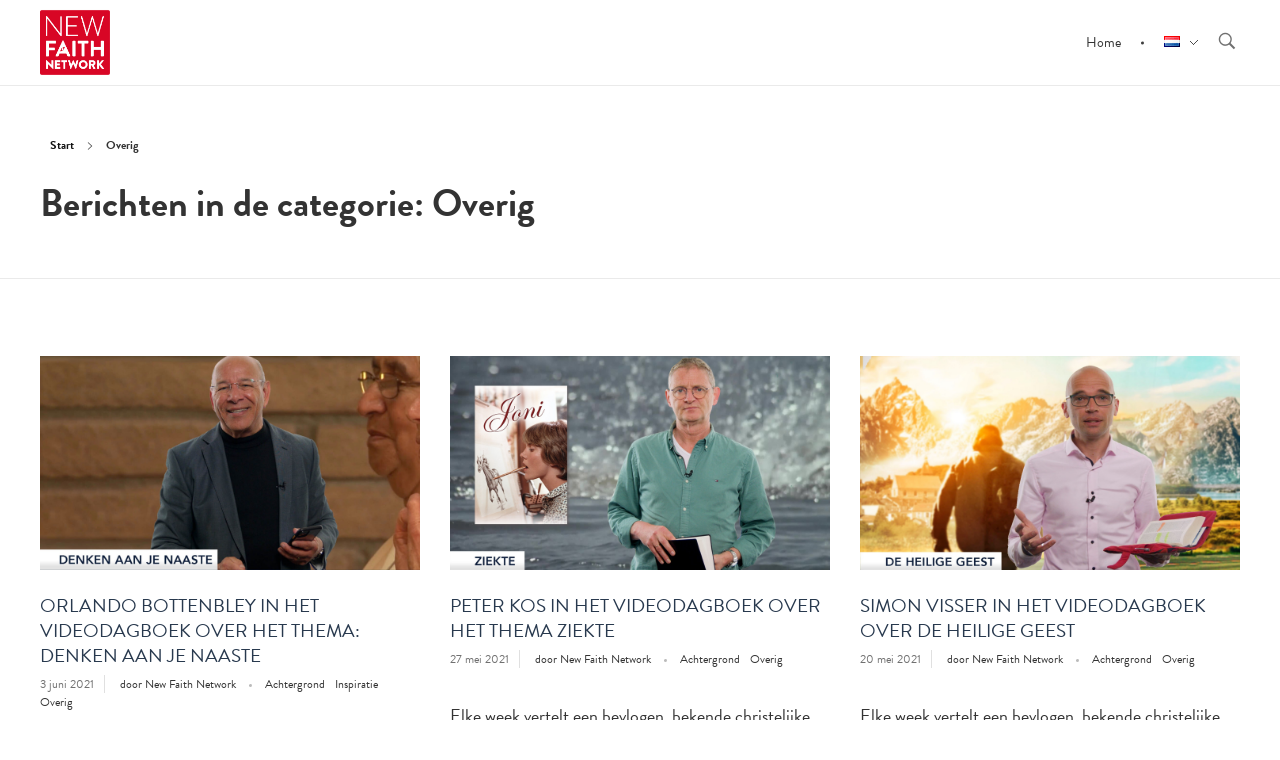

--- FILE ---
content_type: text/html; charset=UTF-8
request_url: https://extra.newfaithnetwork.com/nl/category/overig-nl/page/3/
body_size: 13195
content:
<!DOCTYPE html> <!--[if IE 9 ]><html class="no-js oldie ie9 ie" lang="nl-NL" > <![endif]--> <!--[if (gt IE 9)|!(IE)]><!--><html class="no-js" lang="nl-NL" > <!--<![endif]--><head><meta charset="UTF-8" ><meta http-equiv="X-UA-Compatible" content="IE=edge"><meta name="viewport"   content="initial-scale=1,user-scalable=no,width=device-width"><link rel="stylesheet" href="https://use.typekit.net/dvm3yqr.css"><div id="fb-root"></div> <script async defer crossorigin="anonymous" src="https://connect.facebook.net/nl_NL/sdk.js#xfbml=1&version=v6.0"></script> <meta name='robots' content='index, follow, max-image-preview:large, max-snippet:-1, max-video-preview:-1' /><link rel="preload" href="https://extra.newfaithnetwork.com/wp-content/plugins/rate-my-post/public/css/fonts/ratemypost.ttf" type="font/ttf" as="font" crossorigin="anonymous"><link media="all" href="https://extra.newfaithnetwork.com/wp-content/cache/autoptimize/css/autoptimize_50aa3297200d8800408a69ff2e956495.css" rel="stylesheet"><title>Overig Archieven - Pagina 3 van 8 - New Faith Network</title><link rel="canonical" href="https://extra.newfaithnetwork.com/nl/category/overig-nl/page/3/" /><link rel="prev" href="https://extra.newfaithnetwork.com/nl/category/overig-nl/page/2/" /><link rel="next" href="https://extra.newfaithnetwork.com/nl/category/overig-nl/page/4/" /><meta property="og:locale" content="nl_NL" /><meta property="og:locale:alternate" content="en_GB" /><meta property="og:locale:alternate" content="nb_NO" /><meta property="og:locale:alternate" content="sv_SE" /><meta property="og:locale:alternate" content="en_US" /><meta property="og:type" content="article" /><meta property="og:title" content="Overig Archieven - Pagina 3 van 8 - New Faith Network" /><meta property="og:url" content="https://extra.newfaithnetwork.com/nl/category/overig-nl/" /><meta property="og:site_name" content="New Faith Network" /><meta name="twitter:card" content="summary_large_image" /> <script type="application/ld+json" class="yoast-schema-graph">{"@context":"https://schema.org","@graph":[{"@type":"CollectionPage","@id":"https://extra.newfaithnetwork.com/nl/category/overig-nl/","url":"https://extra.newfaithnetwork.com/nl/category/overig-nl/page/3/","name":"Overig Archieven - Pagina 3 van 8 - New Faith Network","isPartOf":{"@id":"https://extra.newfaithnetwork.com/nl/#website"},"primaryImageOfPage":{"@id":"https://extra.newfaithnetwork.com/nl/category/overig-nl/page/3/#primaryimage"},"image":{"@id":"https://extra.newfaithnetwork.com/nl/category/overig-nl/page/3/#primaryimage"},"thumbnailUrl":"https://extra.newfaithnetwork.com/wp-content/uploads/2021/06/ExtraartikelVD.jpg","breadcrumb":{"@id":"https://extra.newfaithnetwork.com/nl/category/overig-nl/page/3/#breadcrumb"},"inLanguage":"nl-NL"},{"@type":"ImageObject","inLanguage":"nl-NL","@id":"https://extra.newfaithnetwork.com/nl/category/overig-nl/page/3/#primaryimage","url":"https://extra.newfaithnetwork.com/wp-content/uploads/2021/06/ExtraartikelVD.jpg","contentUrl":"https://extra.newfaithnetwork.com/wp-content/uploads/2021/06/ExtraartikelVD.jpg","width":1920,"height":1080},{"@type":"BreadcrumbList","@id":"https://extra.newfaithnetwork.com/nl/category/overig-nl/page/3/#breadcrumb","itemListElement":[{"@type":"ListItem","position":1,"name":"Home","item":"https://extra.newfaithnetwork.com/nl/"},{"@type":"ListItem","position":2,"name":"Overig"}]},{"@type":"WebSite","@id":"https://extra.newfaithnetwork.com/nl/#website","url":"https://extra.newfaithnetwork.com/nl/","name":"New Faith Network","description":"Brengt ons samen","publisher":{"@id":"https://extra.newfaithnetwork.com/nl/#organization"},"potentialAction":[{"@type":"SearchAction","target":{"@type":"EntryPoint","urlTemplate":"https://extra.newfaithnetwork.com/nl/?s={search_term_string}"},"query-input":{"@type":"PropertyValueSpecification","valueRequired":true,"valueName":"search_term_string"}}],"inLanguage":"nl-NL"},{"@type":"Organization","@id":"https://extra.newfaithnetwork.com/nl/#organization","name":"New Faith Network","url":"https://extra.newfaithnetwork.com/nl/","logo":{"@type":"ImageObject","inLanguage":"nl-NL","@id":"https://extra.newfaithnetwork.com/nl/#/schema/logo/image/","url":"https://extra.newfaithnetwork.com/wp-content/uploads/2020/01/Logo-NFN-3-1.png","contentUrl":"https://extra.newfaithnetwork.com/wp-content/uploads/2020/01/Logo-NFN-3-1.png","width":267,"height":248,"caption":"New Faith Network"},"image":{"@id":"https://extra.newfaithnetwork.com/nl/#/schema/logo/image/"}}]}</script> <link rel='dns-prefetch' href='//static.addtoany.com' /><link rel='dns-prefetch' href='//fonts.googleapis.com' /><link rel="alternate" type="application/rss+xml" title="New Faith Network &raquo; feed" href="https://extra.newfaithnetwork.com/nl/feed/" /><link rel="alternate" type="application/rss+xml" title="New Faith Network &raquo; reacties feed" href="https://extra.newfaithnetwork.com/nl/comments/feed/" /><link rel="alternate" type="application/rss+xml" title="New Faith Network &raquo; Overig categorie feed" href="https://extra.newfaithnetwork.com/nl/category/overig-nl/feed/" /><link rel='stylesheet' id='auxin-fonts-google-css' href='//fonts.googleapis.com/css?family=Open+Sans%3A300%2C300italic%2Cregular%2Citalic%2C600%2C600italic%2C700%2C700italic%2C800%2C800italic%7CRoboto%3A100%2C100italic%2C300%2C300italic%2Cregular%2Citalic%2C500%2C500italic%2C700%2C700italic%2C900%2C900italic&#038;ver=9.1' media='all' /><link rel='stylesheet' id='auxin-custom-css' href='https://extra.newfaithnetwork.com/wp-content/cache/autoptimize/css/autoptimize_single_1ff3d190e327c9f8adb6e40a8322ac08.css?ver=9.1' media='all' /> <script src="https://extra.newfaithnetwork.com/wp-includes/js/jquery/jquery.min.js?ver=3.7.1" id="jquery-core-js"></script> <script id="addtoany-core-js-before">window.a2a_config=window.a2a_config||{};a2a_config.callbacks=[];a2a_config.overlays=[];a2a_config.templates={};a2a_localize = {
	Share: "Delen",
	Save: "Opslaan",
	Subscribe: "Inschrijven",
	Email: "E-mail",
	Bookmark: "Bookmark",
	ShowAll: "Alles weergeven",
	ShowLess: "Niet alles weergeven",
	FindServices: "Vind dienst(en)",
	FindAnyServiceToAddTo: "Vind direct een dienst om aan toe te voegen",
	PoweredBy: "Mede mogelijk gemaakt door",
	ShareViaEmail: "Delen per e-mail",
	SubscribeViaEmail: "Abonneren via e-mail",
	BookmarkInYourBrowser: "Bookmark in je browser",
	BookmarkInstructions: "Druk op Ctrl+D of \u2318+D om deze pagina te bookmarken",
	AddToYourFavorites: "Voeg aan je favorieten toe",
	SendFromWebOrProgram: "Stuur vanuit elk e-mailadres of e-mail programma",
	EmailProgram: "E-mail programma",
	More: "Meer&#8230;",
	ThanksForSharing: "Bedankt voor het delen!",
	ThanksForFollowing: "Dank voor het volgen!"
};


//# sourceURL=addtoany-core-js-before</script> <script defer src="https://static.addtoany.com/menu/page.js" id="addtoany-core-js"></script> <script id="auxin-modernizr-js-extra">var auxin = {"ajax_url":"https://extra.newfaithnetwork.com/wp-admin/admin-ajax.php","is_rtl":"","is_reponsive":"1","is_framed":"","frame_width":"20","wpml_lang":"nl","uploadbaseurl":"https://extra.newfaithnetwork.com/wp-content/uploads","nonce":"9996db37bc"};
//# sourceURL=auxin-modernizr-js-extra</script> <script id="auxin-modernizr-js-before">/* < ![CDATA[ */
function auxinNS(n){for(var e=n.split("."),a=window,i="",r=e.length,t=0;r>t;t++)"window"!=e[t]&&(i=e[t],a[i]=a[i]||{},a=a[i]);return a;}
/* ]]> */
//# sourceURL=auxin-modernizr-js-before</script> <link rel="https://api.w.org/" href="https://extra.newfaithnetwork.com/wp-json/" /><link rel="alternate" title="JSON" type="application/json" href="https://extra.newfaithnetwork.com/wp-json/wp/v2/categories/40" /><link rel="EditURI" type="application/rsd+xml" title="RSD" href="https://extra.newfaithnetwork.com/xmlrpc.php?rsd" /><meta name="generator" content="WordPress 6.9" />  <script>(function(w,d,s,l,i){w[l]=w[l]||[];w[l].push({'gtm.start':
new Date().getTime(),event:'gtm.js'});var f=d.getElementsByTagName(s)[0],
j=d.createElement(s),dl=l!='dataLayer'?'&l='+l:'';j.async=true;j.src=
'https://www.googletagmanager.com/gtm.js?id='+i+dl;f.parentNode.insertBefore(j,f);
})(window,document,'script','dataLayer','GTM-5MKGZB6');</script> <meta name="theme-color" content="#1bb0ce" /><meta name="msapplication-navbutton-color" content="#1bb0ce" /><meta name="apple-mobile-web-app-capable" content="yes"><meta name="apple-mobile-web-app-status-bar-style" content="black-translucent"><link rel="icon" href="https://extra.newfaithnetwork.com/wp-content/uploads/2020/01/cropped-Favicon-1-32x32.png" sizes="32x32" /><link rel="icon" href="https://extra.newfaithnetwork.com/wp-content/uploads/2020/01/cropped-Favicon-1-192x192.png" sizes="192x192" /><link rel="apple-touch-icon" href="https://extra.newfaithnetwork.com/wp-content/uploads/2020/01/cropped-Favicon-1-180x180.png" /><meta name="msapplication-TileImage" content="https://extra.newfaithnetwork.com/wp-content/uploads/2020/01/cropped-Favicon-1-270x270.png" /></head><body data-rsssl=1 class="archive paged category category-overig-nl category-40 wp-custom-logo paged-3 category-paged-3 wp-theme-phlox wp-child-theme-phlox-child phlox aux-dom-unready aux-full-width aux-resp aux-hd aux-top-sticky  aux-page-animation-off _auxels"  data-framed=""><div id="inner-body"><header id="site-header"   class="site-header-section aux-territory aux-boxed-container aux-header-dark aux-add-border " style="" data-sticky-height="80" data-color-scheme="dark" data-sticky-scheme="dark" role="banner"><div class="aux-wrapper"><div class="aux-container aux-fold"><div class="aux-header aux-header-elements-wrapper aux-float-layout"><div class="aux-header-elements"><div id="logo" class="aux-logo-header aux-start aux-fill aux-tablet-center aux-phone-left"><div class="aux-logo aux-logo-header-inner aux-scale"> <a href="https://extra.newfaithnetwork.com/nl/" class="custom-logo-link aux-logo-anchor aux-logo-anchor1 aux-middle aux-has-logo" rel="home"><img width="267" height="248" src="https://extra.newfaithnetwork.com/wp-content/uploads/2020/01/Logo-NFN-3-1.png" class="custom-logo aux-logo-image aux-logo-image1 aux-logo-light" alt="New Faith Network" decoding="async" fetchpriority="high" /></a><a href="https://extra.newfaithnetwork.com/" class="custom-logo-link aux-logo-anchor aux-logo-anchor2 aux-has-logo aux-middle aux-logo-sticky aux-logo-hidden" rel="home" itemprop="url"><img width="267" height="248" src="https://extra.newfaithnetwork.com/wp-content/uploads/2020/01/Logo-NFN-3-1.png" class="custom-logo aux-logo-image aux-logo-image2 aux-logo-light" alt="Het orginele logo van New Faith Network" itemprop="logo" decoding="async" /></a><section class="aux-logo-text aux-middle"><h3 class="site-title"> <a href="https://extra.newfaithnetwork.com/nl/" title="New Faith Network" rel="home">New Faith Network</a></h3><p class="site-description">Brengt ons samen</p></section></div></div><div id="nav-burger" class="aux-burger-box aux-end aux-phone-on aux-middle" data-target-panel="toggle-bar" data-target-menu="overlay" data-target-content=".site-header-section .aux-master-menu"><div class="aux-burger aux-lite-small"><span class="mid-line"></span></div></div><div class="aux-search-box aux-desktop-on aux-end aux-middle"><div  class="aux-search-section "> <button class="aux-search-icon  auxicon-search-4 aux-overlay-search "></button></div></div><div class="aux-btns-box aux-btn1-box aux-end aux-middle aux-tablet-off aux-phone-off "></div><div class="aux-btns-box aux-btn2-box aux-end aux-middle aux-tablet-off aux-phone-off "></div><div class="aux-menu-box aux-phone-off aux-auto-locate aux-end aux-fill aux-tablet-center" data-tablet=".aux-header .secondary-bar"><nav id="master-menu-main-header" class="menu-menumain-nl-container"><ul id="menu-menumain-nl" class="aux-master-menu aux-no-js aux-skin-classic aux-horizontal aux-with-indicator aux-with-splitter" data-type="horizontal"  data-switch-type="toggle" data-switch-parent=".aux-header .aux-toggle-menu-bar" data-switch-width="767"  ><li id="menu-item-4761" class="menu-item menu-item-type-custom menu-item-object-custom menu-item-4761 aux-menu-depth-0 aux-menu-root-1 aux-menu-item"> <a href="https://newfaithnetwork.com/nl" class="aux-item-content"> <span class="aux-menu-label">Home</span> </a></li><li id="menu-item-4365" class="pll-parent-menu-item menu-item menu-item-type-custom menu-item-object-custom menu-item-has-children menu-item-4365 aux-menu-depth-0 aux-menu-root-2 aux-menu-item"> <a href="#pll_switcher" class="aux-item-content"> <span class="aux-menu-label"><img src="[data-uri]" alt="Nederlands" width="16" height="11" style="width: 16px; height: 11px;" /></span> </a><ul class="sub-menu aux-submenu"><li id="menu-item-4365-nl" class="lang-item lang-item-422 lang-item-nl current-lang lang-item-first menu-item menu-item-type-custom menu-item-object-custom menu-item-4365-nl aux-menu-depth-1 aux-menu-item"> <a href="https://extra.newfaithnetwork.com/nl/category/overig-nl/" class="aux-item-content" hreflang="nl-NL" lang="nl-NL"> <span class="aux-menu-label"><img src="[data-uri]" alt="Nederlands" width="16" height="11" style="width: 16px; height: 11px;" /></span> </a></li><li id="menu-item-4365-en" class="lang-item lang-item-425 lang-item-en menu-item menu-item-type-custom menu-item-object-custom menu-item-4365-en aux-menu-depth-1 aux-menu-item"> <a href="https://extra.newfaithnetwork.com/en/category/other-en/" class="aux-item-content" hreflang="en-GB" lang="en-GB"> <span class="aux-menu-label"><img src="[data-uri]" alt="English" width="16" height="11" style="width: 16px; height: 11px;" /></span> </a></li><li id="menu-item-4365-nb" class="lang-item lang-item-428 lang-item-nb menu-item menu-item-type-custom menu-item-object-custom menu-item-4365-nb aux-menu-depth-1 aux-menu-item"> <a href="https://extra.newfaithnetwork.com/nb/category/annet-nb/" class="aux-item-content" hreflang="nb-NO" lang="nb-NO"> <span class="aux-menu-label"><img src="[data-uri]" alt="Norsk Bokmål" width="16" height="11" style="width: 16px; height: 11px;" /></span> </a></li><li id="menu-item-4365-sv" class="lang-item lang-item-432 lang-item-sv menu-item menu-item-type-custom menu-item-object-custom menu-item-4365-sv aux-menu-depth-1 aux-menu-item"> <a href="https://extra.newfaithnetwork.com/sv/category/annat-sv/" class="aux-item-content" hreflang="sv-SE" lang="sv-SE"> <span class="aux-menu-label"><img src="[data-uri]" alt="Svenska" width="16" height="11" style="width: 16px; height: 11px;" /></span> </a></li><li id="menu-item-4365-nz" class="lang-item lang-item-2179 lang-item-nz menu-item menu-item-type-custom menu-item-object-custom menu-item-4365-nz aux-menu-depth-1 aux-menu-item"> <a href="https://extra.newfaithnetwork.com/nz/category/geen-categorie-nz/" class="aux-item-content" hreflang="en-NZ" lang="en-NZ"> <span class="aux-menu-label"><img src="[data-uri]" alt="New Zealand" width="16" height="11" style="width: 16px; height: 11px;" /></span> </a></li><li id="menu-item-4365-au" class="lang-item lang-item-2183 lang-item-au menu-item menu-item-type-custom menu-item-object-custom menu-item-4365-au aux-menu-depth-1 aux-menu-item"> <a href="https://extra.newfaithnetwork.com/au/category/geen-categorie-au/" class="aux-item-content" hreflang="en-AU" lang="en-AU"> <span class="aux-menu-label"><img src="[data-uri]" alt="Australia" width="16" height="11" style="width: 16px; height: 11px;" /></span> </a></li></ul></li></ul></nav></div></div><div class="bottom-bar secondary-bar aux-tablet-on aux-float-wrapper"></div><div class="aux-toggle-menu-bar"></div></div></div></div></header><header id="site-title" class="page-title-section"><div class="page-header aux-wrapper aux-boxed-container aux-top aux-dark" style="display:block; "   ><div class="aux-container" ><p class="aux-breadcrumbs"><span><a href="https://extra.newfaithnetwork.com/nl" title="Start">Start</a></span><span class="aux-breadcrumb-sep breadcrumb-icon auxicon-chevron-right-1"></span><span>Overig</span></p><div class="aux-page-title-entry"><div class="aux-page-title-box"><section class="page-title-group" ><h1 class="page-title">Berichten in de categorie: Overig</h1></section></div></div></div></div></header><main id="main" class="aux-main aux-territory aux-template-type-5 aux-archive aux-content-top-margin list-post no-sidebar aux-sidebar-style-border aux-user-entry" ><div class="aux-wrapper"><div class="aux-container aux-fold clearfix"><div id="primary" class="aux-primary" ><div class="content" role="main" data-target="archive"  ><section class="widget-container aux-widget-recent-posts aux-parent-au908ec215"><div data-element-id="au908ec215" class="aux-match-height aux-row aux-de-col3 aux-tb-col3 aux-mb-col1 aux-total-10 aux-ajax-view  "><div class="aux-col post-9212"><article class="post column-entry post-9212 type-post status-publish format-standard has-post-thumbnail hentry category-achtergrond-nl category-inspiratie-nl category-overig-nl tag-orlando-bottenbley tag-videodagboek"><div class="entry-media"><div class="aux-media-frame aux-media-image aux-image-mask"><a href="https://extra.newfaithnetwork.com/nl/orlando-bottenbley-in-het-videodagboek-over-het-thema-denken-aan-je-naaste/"><img src="https://extra.newfaithnetwork.com/wp-content/uploads/2021/06/ExtraartikelVD.jpg" class="aux-attachment aux-featured-image attachment-370x207.2 aux-attachment-id-9213 " alt="ExtraartikelVD" srcset="https://extra.newfaithnetwork.com/wp-content/uploads/2021/06/ExtraartikelVD-267x150.jpg 267w,https://extra.newfaithnetwork.com/wp-content/uploads/2021/06/ExtraartikelVD-533x298.jpg 533w,https://extra.newfaithnetwork.com/wp-content/uploads/2021/06/ExtraartikelVD-768x430.jpg 768w,https://extra.newfaithnetwork.com/wp-content/uploads/2021/06/ExtraartikelVD.jpg 370w,https://extra.newfaithnetwork.com/wp-content/uploads/2021/06/ExtraartikelVD-1910x1069.jpg 1910w" data-ratio="1.79" data-original-w="1920" sizes="(max-width:479px) 480px,(max-width:767px) 768px,(max-width:1023px) 1024px,370px" /></a></div></div><div class="entry-main"><header class="entry-header"><h4 class="entry-title"> <a href="https://extra.newfaithnetwork.com/nl/orlando-bottenbley-in-het-videodagboek-over-het-thema-denken-aan-je-naaste/"> Orlando Bottenbley in het Videodagboek over het thema: Denken aan je naaste </a></h4><div class="entry-format"> <a href="https://extra.newfaithnetwork.com/nl/orlando-bottenbley-in-het-videodagboek-over-het-thema-denken-aan-je-naaste/"><div class="post-format format-"></div> </a></div></header><div class="entry-info"><div class="entry-date"> <a href="https://extra.newfaithnetwork.com/nl/orlando-bottenbley-in-het-videodagboek-over-het-thema-denken-aan-je-naaste/"> <time datetime="2021-06-03T15:31:01+02:00" title="2021-06-03T15:31:01+02:00" >3 juni 2021</time> </a></div> <span class="entry-meta-sep meta-sep">door</span> <span class="author vcard"> <a href="https://extra.newfaithnetwork.com/nl/author/admin-2/" rel="author" title="Bekijk alle berichten van New Faith Network" > New Faith Network </a> </span> <span class="entry-tax "> <a href="https://extra.newfaithnetwork.com/nl/category/achtergrond-nl/" title="Bekijk alle berichten in Achtergrond" rel="category" >Achtergrond</a><a href="https://extra.newfaithnetwork.com/nl/category/inspiratie-nl/" title="Bekijk alle berichten in Inspiratie" rel="category" >Inspiratie</a><a href="https://extra.newfaithnetwork.com/nl/category/overig-nl/" title="Bekijk alle berichten in Overig" rel="category" >Overig</a> </span></div><div class="entry-content"><p><p>Elke week vertelt een bevlogen, bekende christelijke spreker of spreekster dagelijks een overdenking uit de Bijbel. Komende week is dat Orlando Bottenbley. Hij neemt je mee in zijn overdenkingen over het thema Denken aan je naaste.</p></p></div><footer class="entry-meta aux-after-content"><div class="readmore"> <a href="https://extra.newfaithnetwork.com/nl/orlando-bottenbley-in-het-videodagboek-over-het-thema-denken-aan-je-naaste/" class="aux-read-more"><span class="aux-read-more-text">Lees verder</span></a></div></footer></div></article></div><div class="aux-col post-9198"><article class="post column-entry post-9198 type-post status-publish format-standard hentry category-achtergrond-nl category-overig-nl tag-videodagboek"><div class="entry-media"><div class="aux-media-frame aux-media-image aux-image-mask"><a href="https://extra.newfaithnetwork.com/nl/peter-kos-in-het-videodagboek-over-het-thema-ziekte/"><img src="https://extra.newfaithnetwork.com/wp-content/uploads/2021/05/peter-kos.jpg" alt="" class="wp-image-9200"/></a></div></div><div class="entry-main"><header class="entry-header"><h4 class="entry-title"> <a href="https://extra.newfaithnetwork.com/nl/peter-kos-in-het-videodagboek-over-het-thema-ziekte/"> Peter Kos in het Videodagboek over het thema ziekte </a></h4><div class="entry-format"> <a href="https://extra.newfaithnetwork.com/nl/peter-kos-in-het-videodagboek-over-het-thema-ziekte/"><div class="post-format format-"></div> </a></div></header><div class="entry-info"><div class="entry-date"> <a href="https://extra.newfaithnetwork.com/nl/peter-kos-in-het-videodagboek-over-het-thema-ziekte/"> <time datetime="2021-05-27T14:08:13+02:00" title="2021-05-27T14:08:13+02:00" >27 mei 2021</time> </a></div> <span class="entry-meta-sep meta-sep">door</span> <span class="author vcard"> <a href="https://extra.newfaithnetwork.com/nl/author/admin-2/" rel="author" title="Bekijk alle berichten van New Faith Network" > New Faith Network </a> </span> <span class="entry-tax "> <a href="https://extra.newfaithnetwork.com/nl/category/achtergrond-nl/" title="Bekijk alle berichten in Achtergrond" rel="category" >Achtergrond</a><a href="https://extra.newfaithnetwork.com/nl/category/overig-nl/" title="Bekijk alle berichten in Overig" rel="category" >Overig</a> </span></div><div class="entry-content"><p><p>Elke week vertelt een bevlogen, bekende christelijke spreker of spreekster dagelijks een overdenking uit de Bijbel. Komende week is dat Peter Kos. Hij neemt je mee in zijn overdenkingen over het thema Ziekte.</p></p></div><footer class="entry-meta aux-after-content"><div class="readmore"> <a href="https://extra.newfaithnetwork.com/nl/peter-kos-in-het-videodagboek-over-het-thema-ziekte/" class="aux-read-more"><span class="aux-read-more-text">Lees verder</span></a></div></footer></div></article></div><div class="aux-col post-9167"><article class="post column-entry post-9167 type-post status-publish format-standard has-post-thumbnail hentry category-achtergrond-nl category-overig-nl tag-simon-visser tag-videodagboek"><div class="entry-media"><div class="aux-media-frame aux-media-image aux-image-mask"><a href="https://extra.newfaithnetwork.com/nl/simon-visser-in-het-videodagboek-over-de-heilige-geest/"><img src="https://extra.newfaithnetwork.com/wp-content/uploads/2021/05/SimpnVisserdef.jpg" class="aux-attachment aux-featured-image attachment-370x207.2 aux-attachment-id-9168 " alt="SimpnVisserdef" srcset="https://extra.newfaithnetwork.com/wp-content/uploads/2021/05/SimpnVisserdef-267x150.jpg 267w,https://extra.newfaithnetwork.com/wp-content/uploads/2021/05/SimpnVisserdef-533x298.jpg 533w,https://extra.newfaithnetwork.com/wp-content/uploads/2021/05/SimpnVisserdef-768x430.jpg 768w,https://extra.newfaithnetwork.com/wp-content/uploads/2021/05/SimpnVisserdef.jpg 370w,https://extra.newfaithnetwork.com/wp-content/uploads/2021/05/SimpnVisserdef-1910x1069.jpg 1910w" data-ratio="1.79" data-original-w="1920" sizes="(max-width:479px) 480px,(max-width:767px) 768px,(max-width:1023px) 1024px,370px" /></a></div></div><div class="entry-main"><header class="entry-header"><h4 class="entry-title"> <a href="https://extra.newfaithnetwork.com/nl/simon-visser-in-het-videodagboek-over-de-heilige-geest/"> Simon Visser in het Videodagboek over de Heilige Geest </a></h4><div class="entry-format"> <a href="https://extra.newfaithnetwork.com/nl/simon-visser-in-het-videodagboek-over-de-heilige-geest/"><div class="post-format format-"></div> </a></div></header><div class="entry-info"><div class="entry-date"> <a href="https://extra.newfaithnetwork.com/nl/simon-visser-in-het-videodagboek-over-de-heilige-geest/"> <time datetime="2021-05-20T15:43:11+02:00" title="2021-05-20T15:43:11+02:00" >20 mei 2021</time> </a></div> <span class="entry-meta-sep meta-sep">door</span> <span class="author vcard"> <a href="https://extra.newfaithnetwork.com/nl/author/admin-2/" rel="author" title="Bekijk alle berichten van New Faith Network" > New Faith Network </a> </span> <span class="entry-tax "> <a href="https://extra.newfaithnetwork.com/nl/category/achtergrond-nl/" title="Bekijk alle berichten in Achtergrond" rel="category" >Achtergrond</a><a href="https://extra.newfaithnetwork.com/nl/category/overig-nl/" title="Bekijk alle berichten in Overig" rel="category" >Overig</a> </span></div><div class="entry-content"><p><p>Elke week vertelt een bevlogen, bekende christelijke spreker of spreekster dagelijks een overdenking uit de Bijbel. Komende week is het Pinksteren en gaan de videodagboeken over de Heilige Geest. Simon Visser neemt je mee in zijn overdenkingen over de Heilige Geest.</p></p></div><footer class="entry-meta aux-after-content"><div class="readmore"> <a href="https://extra.newfaithnetwork.com/nl/simon-visser-in-het-videodagboek-over-de-heilige-geest/" class="aux-read-more"><span class="aux-read-more-text">Lees verder</span></a></div></footer></div></article></div><div class="aux-col post-9121"><article class="post column-entry post-9121 type-post status-publish format-standard has-post-thumbnail hentry category-inspiratie-nl category-overig-nl tag-all-of-my-heart tag-flywheel tag-heaven-is-waiting tag-sweet-inspirations tag-what-katy-did"><div class="entry-media"><div class="aux-media-frame aux-media-image aux-image-mask"><a href="https://extra.newfaithnetwork.com/nl/lenteweer-of-niet-deze-films-zorgen-voor-het-zonnetje-in-huis/"><img src="https://extra.newfaithnetwork.com/wp-content/uploads/2021/05/mooiweerfilms.jpg" class="aux-attachment aux-featured-image attachment-370x207.2 aux-attachment-id-9130 " alt="mooiweerfilms" srcset="https://extra.newfaithnetwork.com/wp-content/uploads/2021/05/mooiweerfilms-267x150.jpg 267w,https://extra.newfaithnetwork.com/wp-content/uploads/2021/05/mooiweerfilms-533x298.jpg 533w,https://extra.newfaithnetwork.com/wp-content/uploads/2021/05/mooiweerfilms.jpg 370w,https://extra.newfaithnetwork.com/wp-content/uploads/2021/05/mooiweerfilms-590x330.jpg 590w" data-ratio="1.79" data-original-w="600" sizes="(max-width:479px) 480px,(max-width:767px) 768px,(max-width:1023px) 1024px,370px" /></a></div></div><div class="entry-main"><header class="entry-header"><h4 class="entry-title"> <a href="https://extra.newfaithnetwork.com/nl/lenteweer-of-niet-deze-films-zorgen-voor-het-zonnetje-in-huis/"> Lenteweer of niet, deze films zorgen voor het zonnetje in huis </a></h4><div class="entry-format"> <a href="https://extra.newfaithnetwork.com/nl/lenteweer-of-niet-deze-films-zorgen-voor-het-zonnetje-in-huis/"><div class="post-format format-"></div> </a></div></header><div class="entry-info"><div class="entry-date"> <a href="https://extra.newfaithnetwork.com/nl/lenteweer-of-niet-deze-films-zorgen-voor-het-zonnetje-in-huis/"> <time datetime="2021-05-06T21:05:01+02:00" title="2021-05-06T21:05:01+02:00" >6 mei 2021</time> </a></div> <span class="entry-meta-sep meta-sep">door</span> <span class="author vcard"> <a href="https://extra.newfaithnetwork.com/nl/author/admin-2/" rel="author" title="Bekijk alle berichten van New Faith Network" > New Faith Network </a> </span> <span class="entry-tax "> <a href="https://extra.newfaithnetwork.com/nl/category/inspiratie-nl/" title="Bekijk alle berichten in Inspiratie" rel="category" >Inspiratie</a><a href="https://extra.newfaithnetwork.com/nl/category/overig-nl/" title="Bekijk alle berichten in Overig" rel="category" >Overig</a> </span></div><div class="entry-content"><p><p>Het wordt weliswaar wat mooier en warmer weer, toch laat het beloofde lentezonnetje nog niet helemaal van zich zien. Maar dat geeft niet, want met deze films ontvang jij het zonnetje in je hart. Deze tips zijn ontroerend, vrolijk, maar altijd bedoeld om je te inspireren!</p></p></div><footer class="entry-meta aux-after-content"><div class="readmore"> <a href="https://extra.newfaithnetwork.com/nl/lenteweer-of-niet-deze-films-zorgen-voor-het-zonnetje-in-huis/" class="aux-read-more"><span class="aux-read-more-text">Lees verder</span></a></div></footer></div></article></div><div class="aux-col post-9102"><article class="post column-entry post-9102 type-post status-publish format-standard has-post-thumbnail hentry category-achtergrond-nl category-inspiratie-nl category-overig-nl tag-esther-westerkamp tag-videodagboek"><div class="entry-media"><div class="aux-media-frame aux-media-image aux-image-mask"><a href="https://extra.newfaithnetwork.com/nl/esther-westerkamp-in-het-videodagboek-over-het-thema-moeders/"><img src="https://extra.newfaithnetwork.com/wp-content/uploads/2021/05/Esther-Westerkamp-3.jpg" class="aux-attachment aux-featured-image attachment-370x207.2 aux-attachment-id-9117 " alt="Esther-Westerkamp-3" srcset="https://extra.newfaithnetwork.com/wp-content/uploads/2021/05/Esther-Westerkamp-3-267x150.jpg 267w,https://extra.newfaithnetwork.com/wp-content/uploads/2021/05/Esther-Westerkamp-3-533x298.jpg 533w,https://extra.newfaithnetwork.com/wp-content/uploads/2021/05/Esther-Westerkamp-3-768x430.jpg 768w,https://extra.newfaithnetwork.com/wp-content/uploads/2021/05/Esther-Westerkamp-3.jpg 370w,https://extra.newfaithnetwork.com/wp-content/uploads/2021/05/Esther-Westerkamp-3-1910x1069.jpg 1910w" data-ratio="1.79" data-original-w="1920" sizes="(max-width:479px) 480px,(max-width:767px) 768px,(max-width:1023px) 1024px,370px" /></a></div></div><div class="entry-main"><header class="entry-header"><h4 class="entry-title"> <a href="https://extra.newfaithnetwork.com/nl/esther-westerkamp-in-het-videodagboek-over-het-thema-moeders/"> Esther Westerkamp in Het Videodagboek over het thema: Moeders! </a></h4><div class="entry-format"> <a href="https://extra.newfaithnetwork.com/nl/esther-westerkamp-in-het-videodagboek-over-het-thema-moeders/"><div class="post-format format-"></div> </a></div></header><div class="entry-info"><div class="entry-date"> <a href="https://extra.newfaithnetwork.com/nl/esther-westerkamp-in-het-videodagboek-over-het-thema-moeders/"> <time datetime="2021-05-05T15:02:22+02:00" title="2021-05-05T15:02:22+02:00" >5 mei 2021</time> </a></div> <span class="entry-meta-sep meta-sep">door</span> <span class="author vcard"> <a href="https://extra.newfaithnetwork.com/nl/author/admin-2/" rel="author" title="Bekijk alle berichten van New Faith Network" > New Faith Network </a> </span> <span class="entry-tax "> <a href="https://extra.newfaithnetwork.com/nl/category/achtergrond-nl/" title="Bekijk alle berichten in Achtergrond" rel="category" >Achtergrond</a><a href="https://extra.newfaithnetwork.com/nl/category/inspiratie-nl/" title="Bekijk alle berichten in Inspiratie" rel="category" >Inspiratie</a><a href="https://extra.newfaithnetwork.com/nl/category/overig-nl/" title="Bekijk alle berichten in Overig" rel="category" >Overig</a> </span></div><div class="entry-content"><p><p>Elke week vertelt een bevlogen, bekende christelijke spreker of spreekster dagelijks een overdenking uit de Bijbel. Deze week is het Moederdag en gaan de videodagboeken over… Moeders! Esther Westerkamp is de spreekster en ze neemt het moederschap onder de loep.</p></p></div><footer class="entry-meta aux-after-content"><div class="readmore"> <a href="https://extra.newfaithnetwork.com/nl/esther-westerkamp-in-het-videodagboek-over-het-thema-moeders/" class="aux-read-more"><span class="aux-read-more-text">Lees verder</span></a></div></footer></div></article></div><div class="aux-col post-9000"><article class="post column-entry post-9000 type-post status-publish format-standard has-post-thumbnail hentry category-achtergrond-nl category-inspiratie-nl category-overig-nl tag-jezus tag-magdalena tag-rivka"><div class="entry-media"><div class="aux-media-frame aux-media-image aux-image-mask"><a href="https://extra.newfaithnetwork.com/nl/hoe-rivka-jezus-vond/"><img src="https://extra.newfaithnetwork.com/wp-content/uploads/2021/04/Rivka_artikelimage-1.jpg" class="aux-attachment aux-featured-image attachment-370x207.2 aux-attachment-id-9003 " alt="Rivka_artikelimage-1" srcset="https://extra.newfaithnetwork.com/wp-content/uploads/2021/04/Rivka_artikelimage-1-267x150.jpg 267w,https://extra.newfaithnetwork.com/wp-content/uploads/2021/04/Rivka_artikelimage-1-533x298.jpg 533w,https://extra.newfaithnetwork.com/wp-content/uploads/2021/04/Rivka_artikelimage-1-768x430.jpg 768w,https://extra.newfaithnetwork.com/wp-content/uploads/2021/04/Rivka_artikelimage-1.jpg 370w,https://extra.newfaithnetwork.com/wp-content/uploads/2021/04/Rivka_artikelimage-1-1910x1069.jpg 1910w" data-ratio="1.79" data-original-w="1920" sizes="(max-width:479px) 480px,(max-width:767px) 768px,(max-width:1023px) 1024px,370px" /></a></div></div><div class="entry-main"><header class="entry-header"><h4 class="entry-title"> <a href="https://extra.newfaithnetwork.com/nl/hoe-rivka-jezus-vond/"> Hoe Rivka Jezus vond in haar leven </a></h4><div class="entry-format"> <a href="https://extra.newfaithnetwork.com/nl/hoe-rivka-jezus-vond/"><div class="post-format format-"></div> </a></div></header><div class="entry-info"><div class="entry-date"> <a href="https://extra.newfaithnetwork.com/nl/hoe-rivka-jezus-vond/"> <time datetime="2021-04-14T15:36:23+02:00" title="2021-04-14T15:36:23+02:00" >14 april 2021</time> </a></div> <span class="entry-meta-sep meta-sep">door</span> <span class="author vcard"> <a href="https://extra.newfaithnetwork.com/nl/author/admin-2/" rel="author" title="Bekijk alle berichten van New Faith Network" > New Faith Network </a> </span> <span class="entry-tax "> <a href="https://extra.newfaithnetwork.com/nl/category/achtergrond-nl/" title="Bekijk alle berichten in Achtergrond" rel="category" >Achtergrond</a><a href="https://extra.newfaithnetwork.com/nl/category/inspiratie-nl/" title="Bekijk alle berichten in Inspiratie" rel="category" >Inspiratie</a><a href="https://extra.newfaithnetwork.com/nl/category/overig-nl/" title="Bekijk alle berichten in Overig" rel="category" >Overig</a> </span></div><div class="entry-content"><p><p>De serie &#8216;Rivka&#8217; is het vervolg op de film &#8216;Magdalena&#8217;. In dit artikel lees je meer over deze miniserie.</p></p></div><footer class="entry-meta aux-after-content"><div class="readmore"> <a href="https://extra.newfaithnetwork.com/nl/hoe-rivka-jezus-vond/" class="aux-read-more"><span class="aux-read-more-text">Lees verder</span></a></div></footer></div></article></div><div class="aux-col post-8957"><article class="post column-entry post-8957 type-post status-publish format-standard has-post-thumbnail hentry category-achtergrond-nl category-overig-nl tag-come-follow-me tag-come-unto-me tag-the-road-to-emmaus"><div class="entry-media"><div class="aux-media-frame aux-media-image aux-image-mask"><a href="https://extra.newfaithnetwork.com/nl/deze-paasfilms-wil-je-zien/"><img src="https://extra.newfaithnetwork.com/wp-content/uploads/2021/04/Road-to-emmaus.jpg" class="aux-attachment aux-featured-image attachment-370x207.2 aux-attachment-id-8958 " alt="Road-to-emmaus" srcset="https://extra.newfaithnetwork.com/wp-content/uploads/2021/04/Road-to-emmaus-267x150.jpg 267w,https://extra.newfaithnetwork.com/wp-content/uploads/2021/04/Road-to-emmaus-533x298.jpg 533w,https://extra.newfaithnetwork.com/wp-content/uploads/2021/04/Road-to-emmaus-768x430.jpg 768w,https://extra.newfaithnetwork.com/wp-content/uploads/2021/04/Road-to-emmaus.jpg 370w,https://extra.newfaithnetwork.com/wp-content/uploads/2021/04/Road-to-emmaus-1910x1069.jpg 1910w" data-ratio="1.79" data-original-w="1920" sizes="(max-width:479px) 480px,(max-width:767px) 768px,(max-width:1023px) 1024px,370px" /></a></div></div><div class="entry-main"><header class="entry-header"><h4 class="entry-title"> <a href="https://extra.newfaithnetwork.com/nl/deze-paasfilms-wil-je-zien/"> Deze paasfilms wil je zien! </a></h4><div class="entry-format"> <a href="https://extra.newfaithnetwork.com/nl/deze-paasfilms-wil-je-zien/"><div class="post-format format-"></div> </a></div></header><div class="entry-info"><div class="entry-date"> <a href="https://extra.newfaithnetwork.com/nl/deze-paasfilms-wil-je-zien/"> <time datetime="2021-04-01T22:22:39+02:00" title="2021-04-01T22:22:39+02:00" >1 april 2021</time> </a></div> <span class="entry-meta-sep meta-sep">door</span> <span class="author vcard"> <a href="https://extra.newfaithnetwork.com/nl/author/admin-2/" rel="author" title="Bekijk alle berichten van New Faith Network" > New Faith Network </a> </span> <span class="entry-tax "> <a href="https://extra.newfaithnetwork.com/nl/category/achtergrond-nl/" title="Bekijk alle berichten in Achtergrond" rel="category" >Achtergrond</a><a href="https://extra.newfaithnetwork.com/nl/category/overig-nl/" title="Bekijk alle berichten in Overig" rel="category" >Overig</a> </span></div><div class="entry-content"><p><p>Laat het buiten maar regenen, binnen hoef jij je op deze Tweede Paasdag niet te vervelen! Met deze prachtige, christelijke films kom jij deze dag wel door! Lees snel verder!</p></p></div><footer class="entry-meta aux-after-content"><div class="readmore"> <a href="https://extra.newfaithnetwork.com/nl/deze-paasfilms-wil-je-zien/" class="aux-read-more"><span class="aux-read-more-text">Lees verder</span></a></div></footer></div></article></div><div class="aux-col post-8931"><article class="post column-entry post-8931 type-post status-publish format-standard has-post-thumbnail hentry category-achtergrond-nl category-inspiratie-nl category-overig-nl tag-de-oorsprong tag-frits-rouvoet tag-nfn-original"><div class="entry-media"><div class="aux-media-frame aux-media-image aux-image-mask"><a href="https://extra.newfaithnetwork.com/nl/dit-kun-je-verwachten-in-seizoen-5-van-de-oorsprong/"><img src="https://extra.newfaithnetwork.com/wp-content/uploads/2021/03/Deoorsprong.jpg" class="aux-attachment aux-featured-image attachment-370x207.2 aux-attachment-id-8933 " alt="Deoorsprong" srcset="https://extra.newfaithnetwork.com/wp-content/uploads/2021/03/Deoorsprong-267x150.jpg 267w,https://extra.newfaithnetwork.com/wp-content/uploads/2021/03/Deoorsprong-533x298.jpg 533w,https://extra.newfaithnetwork.com/wp-content/uploads/2021/03/Deoorsprong-768x430.jpg 768w,https://extra.newfaithnetwork.com/wp-content/uploads/2021/03/Deoorsprong.jpg 370w,https://extra.newfaithnetwork.com/wp-content/uploads/2021/03/Deoorsprong-1910x1069.jpg 1910w" data-ratio="1.79" data-original-w="1920" sizes="(max-width:479px) 480px,(max-width:767px) 768px,(max-width:1023px) 1024px,370px" /></a></div></div><div class="entry-main"><header class="entry-header"><h4 class="entry-title"> <a href="https://extra.newfaithnetwork.com/nl/dit-kun-je-verwachten-in-seizoen-5-van-de-oorsprong/"> Dit kun je verwachten in seizoen 5 van De Oorsprong </a></h4><div class="entry-format"> <a href="https://extra.newfaithnetwork.com/nl/dit-kun-je-verwachten-in-seizoen-5-van-de-oorsprong/"><div class="post-format format-"></div> </a></div></header><div class="entry-info"><div class="entry-date"> <a href="https://extra.newfaithnetwork.com/nl/dit-kun-je-verwachten-in-seizoen-5-van-de-oorsprong/"> <time datetime="2021-03-25T21:16:42+01:00" title="2021-03-25T21:16:42+01:00" >25 maart 2021</time> </a></div> <span class="entry-meta-sep meta-sep">door</span> <span class="author vcard"> <a href="https://extra.newfaithnetwork.com/nl/author/admin-2/" rel="author" title="Bekijk alle berichten van New Faith Network" > New Faith Network </a> </span> <span class="entry-tax "> <a href="https://extra.newfaithnetwork.com/nl/category/achtergrond-nl/" title="Bekijk alle berichten in Achtergrond" rel="category" >Achtergrond</a><a href="https://extra.newfaithnetwork.com/nl/category/inspiratie-nl/" title="Bekijk alle berichten in Inspiratie" rel="category" >Inspiratie</a><a href="https://extra.newfaithnetwork.com/nl/category/overig-nl/" title="Bekijk alle berichten in Overig" rel="category" >Overig</a> </span></div><div class="entry-content"><p><p>Ben je fan van de serie De Oorsprong? Dan kun je je hart ophalen! Want op New Faith Network kun je kijken naar het vijfde seizoen van De Oorsprong.</p></p></div><footer class="entry-meta aux-after-content"><div class="readmore"> <a href="https://extra.newfaithnetwork.com/nl/dit-kun-je-verwachten-in-seizoen-5-van-de-oorsprong/" class="aux-read-more"><span class="aux-read-more-text">Lees verder</span></a></div></footer></div></article></div><div class="aux-col post-8923"><article class="post column-entry post-8923 type-post status-publish format-standard has-post-thumbnail hentry category-achtergrond-nl category-filmtips category-inspiratie-nl category-overig-nl tag-de-zeven-wonderen-in-jeruzalem tag-jerichos-beestenbende tag-kinga-ban-u-weet-het-toch"><div class="entry-media"><div class="aux-media-frame aux-media-image aux-image-mask"><a href="https://extra.newfaithnetwork.com/nl/deze-kijktips-mag-je-met-pasen-niet-missen/"><img src="https://extra.newfaithnetwork.com/wp-content/uploads/2021/03/Kingaban-Extra-1.jpg" class="aux-attachment aux-featured-image attachment-370x207.2 aux-attachment-id-8928 " alt="Kingaban-Extra-1" srcset="https://extra.newfaithnetwork.com/wp-content/uploads/2021/03/Kingaban-Extra-1-267x150.jpg 267w,https://extra.newfaithnetwork.com/wp-content/uploads/2021/03/Kingaban-Extra-1-533x298.jpg 533w,https://extra.newfaithnetwork.com/wp-content/uploads/2021/03/Kingaban-Extra-1-768x430.jpg 768w,https://extra.newfaithnetwork.com/wp-content/uploads/2021/03/Kingaban-Extra-1.jpg 370w,https://extra.newfaithnetwork.com/wp-content/uploads/2021/03/Kingaban-Extra-1-1910x1069.jpg 1910w" data-ratio="1.79" data-original-w="1920" sizes="(max-width:479px) 480px,(max-width:767px) 768px,(max-width:1023px) 1024px,370px" /></a></div></div><div class="entry-main"><header class="entry-header"><h4 class="entry-title"> <a href="https://extra.newfaithnetwork.com/nl/deze-kijktips-mag-je-met-pasen-niet-missen/"> Deze kijktips mag je niet missen met Pasen! </a></h4><div class="entry-format"> <a href="https://extra.newfaithnetwork.com/nl/deze-kijktips-mag-je-met-pasen-niet-missen/"><div class="post-format format-"></div> </a></div></header><div class="entry-info"><div class="entry-date"> <a href="https://extra.newfaithnetwork.com/nl/deze-kijktips-mag-je-met-pasen-niet-missen/"> <time datetime="2021-03-24T19:26:35+01:00" title="2021-03-24T19:26:35+01:00" >24 maart 2021</time> </a></div> <span class="entry-meta-sep meta-sep">door</span> <span class="author vcard"> <a href="https://extra.newfaithnetwork.com/nl/author/admin-2/" rel="author" title="Bekijk alle berichten van New Faith Network" > New Faith Network </a> </span> <span class="entry-tax "> <a href="https://extra.newfaithnetwork.com/nl/category/achtergrond-nl/" title="Bekijk alle berichten in Achtergrond" rel="category" >Achtergrond</a><a href="https://extra.newfaithnetwork.com/nl/category/filmtips/" title="Bekijk alle berichten in Filmtips" rel="category" >Filmtips</a><a href="https://extra.newfaithnetwork.com/nl/category/inspiratie-nl/" title="Bekijk alle berichten in Inspiratie" rel="category" >Inspiratie</a> </span></div><div class="entry-content"><p><p>In dit artikel geven we je drie mooie kijktips die je niet mag missen tijdens de Pasen. Van een leuke kinderfilm tot ontroerend concert van Kinga Bán, voor elk wat wils!</p></p></div><footer class="entry-meta aux-after-content"><div class="readmore"> <a href="https://extra.newfaithnetwork.com/nl/deze-kijktips-mag-je-met-pasen-niet-missen/" class="aux-read-more"><span class="aux-read-more-text">Lees verder</span></a></div></footer></div></article></div><div class="aux-col post-8886"><article class="post column-entry post-8886 type-post status-publish format-standard has-post-thumbnail hentry category-achtergrond-nl category-inspiratie-nl category-overig-nl"><div class="entry-media"><div class="aux-media-frame aux-media-image aux-image-mask"><a href="https://extra.newfaithnetwork.com/nl/waarom-je-de-inspirerende-film-woodlawn-moet-zien/"><img src="https://extra.newfaithnetwork.com/wp-content/uploads/2021/03/Woodlawn-16x9-1.jpg" class="aux-attachment aux-featured-image attachment-370x207.2 aux-attachment-id-8888 " alt="Woodlawn-16x9-1" srcset="https://extra.newfaithnetwork.com/wp-content/uploads/2021/03/Woodlawn-16x9-1-267x150.jpg 267w,https://extra.newfaithnetwork.com/wp-content/uploads/2021/03/Woodlawn-16x9-1-533x298.jpg 533w,https://extra.newfaithnetwork.com/wp-content/uploads/2021/03/Woodlawn-16x9-1-768x430.jpg 768w,https://extra.newfaithnetwork.com/wp-content/uploads/2021/03/Woodlawn-16x9-1.jpg 370w,https://extra.newfaithnetwork.com/wp-content/uploads/2021/03/Woodlawn-16x9-1-1910x1069.jpg 1910w" data-ratio="1.79" data-original-w="1920" sizes="(max-width:479px) 480px,(max-width:767px) 768px,(max-width:1023px) 1024px,370px" /></a></div></div><div class="entry-main"><header class="entry-header"><h4 class="entry-title"> <a href="https://extra.newfaithnetwork.com/nl/waarom-je-de-inspirerende-film-woodlawn-moet-zien/"> Waarom je de inspirerende film Woodlawn moet zien </a></h4><div class="entry-format"> <a href="https://extra.newfaithnetwork.com/nl/waarom-je-de-inspirerende-film-woodlawn-moet-zien/"><div class="post-format format-"></div> </a></div></header><div class="entry-info"><div class="entry-date"> <a href="https://extra.newfaithnetwork.com/nl/waarom-je-de-inspirerende-film-woodlawn-moet-zien/"> <time datetime="2021-03-18T17:18:15+01:00" title="2021-03-18T17:18:15+01:00" >18 maart 2021</time> </a></div> <span class="entry-meta-sep meta-sep">door</span> <span class="author vcard"> <a href="https://extra.newfaithnetwork.com/nl/author/admin-2/" rel="author" title="Bekijk alle berichten van New Faith Network" > New Faith Network </a> </span> <span class="entry-tax "> <a href="https://extra.newfaithnetwork.com/nl/category/achtergrond-nl/" title="Bekijk alle berichten in Achtergrond" rel="category" >Achtergrond</a><a href="https://extra.newfaithnetwork.com/nl/category/inspiratie-nl/" title="Bekijk alle berichten in Inspiratie" rel="category" >Inspiratie</a><a href="https://extra.newfaithnetwork.com/nl/category/overig-nl/" title="Bekijk alle berichten in Overig" rel="category" >Overig</a> </span></div><div class="entry-content"><p><p>In dit artikel lees je meer over waarom je het waargebeurde Woodlawn (met Jon Voight) moet zien!</p></p></div><footer class="entry-meta aux-after-content"><div class="readmore"> <a href="https://extra.newfaithnetwork.com/nl/waarom-je-de-inspirerende-film-woodlawn-moet-zien/" class="aux-read-more"><span class="aux-read-more-text">Lees verder</span></a></div></footer></div></article></div></div></section><nav class="aux-pagination aux-round aux-no-border" ><ul class="pagination"><li class="first"><a class="page-numbers" data-paged="1" href="https://extra.newfaithnetwork.com/nl/category/overig-nl/">Eerste</a></li><li class="prev"><a class="page-numbers" data-paged="2"  href="https://extra.newfaithnetwork.com/nl/category/overig-nl/page/2/">Vorige</a></li><li class='page'><a class='page-numbers' data-paged='1' href='https://extra.newfaithnetwork.com/nl/category/overig-nl/'>1</a></li><li class='page'><a class='page-numbers' data-paged='2' href='https://extra.newfaithnetwork.com/nl/category/overig-nl/page/2/'>2</a></li><li class='page active'><span class='page-numbers'>3</span></li><li class='page'><a class='page-numbers' data-paged='4' href='https://extra.newfaithnetwork.com/nl/category/overig-nl/page/4/'>4</a></li><li class='page'><a class='page-numbers' data-paged='5' href='https://extra.newfaithnetwork.com/nl/category/overig-nl/page/5/'>5</a></li><li class="page"><span class="page-numbers dots">...</span></li><li class='page'><a class='page-numbers' data-paged='8' href='https://extra.newfaithnetwork.com/nl/category/overig-nl/page/8/'>8</a></li><li class="next"><a class="page-numbers" data-paged="4" href="https://extra.newfaithnetwork.com/nl/category/overig-nl/page/4/">Volgende</a></li><li class="last"><a class="page-numbers" data-paged="8" href="https://extra.newfaithnetwork.com/nl/category/overig-nl/page/8/">Laatste</a></li></ul></nav></div></div></div></div></main><footer id="sitefooter" class="aux-site-footer" ><div class="aux-wrapper aux-float-layout"><div class="aux-container aux-fold aux-float-wrapper"><div class="aux-logo aux-logo-footer aux-start aux-middle  aux-phone-off"> <a class="aux-logo-anchor " href="https://extra.newfaithnetwork.com/" title="New Faith Network" rel="home"> <img width="267" height="248" src="https://extra.newfaithnetwork.com/wp-content/uploads/2020/01/Logo-NFN-3-1.png" class="aux-logo-image aux-logo-dark" alt="New Faith Network" itemprop="logo" decoding="async" loading="lazy" /> </a></div><div id="copyright" class="aux-copyright aux-start aux-middle "><small>© New Faith Network 2026</small></div><section class="widget-socials aux-socials-container aux-end aux-middle  aux-tablet-off aux-phone-off aux-socials-footer aux-horizontal aux-small"><ul class="aux-social-list"><li ><a class="facebook" href="https://www.facebook.com/newfaithnetwork/" target="_blank" ><span class="auxicon-facebook"></span></a></li><li ><a class="twitter" href="https://twitter.com/newfaithnetwork" target="_blank" ><span class="auxicon-twitter"></span></a></li><li ><a class="youtube" href="https://www.youtube.com/channel/UC5N9psEC2q8ESBuRqheQ92Q?view_as=subscriber" target="_blank" ><span class="auxicon-youtube"></span></a></li><li ><a class="instagram" href="https://www.instagram.com/newfaithnetwork/" target="_blank" ><span class="auxicon-instagram"></span></a></li></ul></section></div></div></footer></div><div class="aux-hidden-blocks"><section id="offmenu" class="aux-offcanvas-menu aux-pin-left" ><div class="aux-panel-close"><div class="aux-close aux-cross-symbol aux-thick-medium"></div></div><div class="offcanvas-header"></div><div class="offcanvas-content"></div><div class="offcanvas-footer"></div></section><section id="offcart" class="aux-offcanvas-menu aux-offcanvas-cart aux-pin-left" ><div class="aux-panel-close"><div class="aux-close aux-cross-symbol aux-thick-medium"></div></div><div class="offcanvas-header"> Winkelmandje</div><div class="aux-cart-wrapper aux-elegant-cart aux-offcart-content"></div></section><section id="fs-menu-search" class="aux-fs-popup  aux-fs-menu-layout-center aux-indicator"><div class="aux-panel-close"><div class="aux-close aux-cross-symbol aux-thick-medium"></div></div><div class="aux-fs-menu"></div><div class="aux-fs-search"><div  class="aux-search-section "><div  class="aux-search-form "><form action="https://extra.newfaithnetwork.com/nl/" method="get" ><div class="aux-search-input-form"> <input type="text" class="aux-search-field"  placeholder="Schrijf hier..." name="s" autocomplete="off" /></div> <input type="submit" class="aux-black aux-search-submit aux-uppercase" value="Zoeken" ></form></div></div></div></section><section id="fs-search" class="aux-fs-popup aux-search-overlay  has-ajax-form"><div class="aux-panel-close"><div class="aux-close aux-cross-symbol aux-thick-medium"></div></div><div class="aux-search-field"><div  class="aux-search-section aux-404-search"><div  class="aux-search-form aux-iconic-search"><form action="https://extra.newfaithnetwork.com/nl/" method="get" ><div class="aux-search-input-form"> <input type="text" class="aux-search-field"  placeholder="Zoeken..." name="s" autocomplete="off" /></div><div class="aux-submit-icon-container auxicon-search-4 "> <input type="submit" class="aux-iconic-search-submit" value="Zoeken" ></div></form></div></div></div></section><div class="aux-scroll-top"></div></div><div class="aux-goto-top-btn aux-align-btn-right"><div class="aux-hover-slide aux-arrow-nav aux-round aux-outline"> <span class="aux-overlay"></span> <span class="aux-svg-arrow aux-h-small-up"></span> <span class="aux-hover-arrow aux-svg-arrow aux-h-small-up aux-white"></span></div></div>  <script type="speculationrules">{"prefetch":[{"source":"document","where":{"and":[{"href_matches":"/*"},{"not":{"href_matches":["/wp-*.php","/wp-admin/*","/wp-content/uploads/*","/wp-content/*","/wp-content/plugins/*","/wp-content/themes/phlox-child/*","/wp-content/themes/phlox/*","/*\\?(.+)"]}},{"not":{"selector_matches":"a[rel~=\"nofollow\"]"}},{"not":{"selector_matches":".no-prefetch, .no-prefetch a"}}]},"eagerness":"conservative"}]}</script>  <noscript><iframe src="https://www.googletagmanager.com/ns.html?id=GTM-W2GXT58"
height="0" width="0" style="display:none;visibility:hidden"></iframe></noscript> <script>(function() {
				var expirationDate = new Date();
				expirationDate.setTime( expirationDate.getTime() + 31536000 * 1000 );
				document.cookie = "pll_language=nl; expires=" + expirationDate.toUTCString() + "; path=/; secure; SameSite=Lax";
			}());</script> <script id="rate-my-post-js-extra">var rmp_frontend = {"admin_ajax":"https://extra.newfaithnetwork.com/wp-admin/admin-ajax.php","postID":"9212","noVotes":"Tot nu toe geen stemmen! Wees de eerste die dit bericht waardeert.","cookie":"Je hebt al gestemd! Deze stem wordt niet meegeteld!","afterVote":"Bedankt voor het waarderen van dit bericht!","notShowRating":"1","social":"1","feedback":"2","cookieDisable":"1","emptyFeedback":"Plaats je feedback in het vak hierboven!","hoverTexts":"1","preventAccidental":"2","grecaptcha":"1","siteKey":"","votingPriv":"1","loggedIn":"","positiveThreshold":"2","ajaxLoad":"1","disableClearCache":"1","nonce":"cf7ad23c63","is_not_votable":"false"};
//# sourceURL=rate-my-post-js-extra</script> <script id="wp-emoji-settings" type="application/json">{"baseUrl":"https://s.w.org/images/core/emoji/17.0.2/72x72/","ext":".png","svgUrl":"https://s.w.org/images/core/emoji/17.0.2/svg/","svgExt":".svg","source":{"concatemoji":"https://extra.newfaithnetwork.com/wp-includes/js/wp-emoji-release.min.js?ver=6.9"}}</script> <script type="module">/*! This file is auto-generated */
const a=JSON.parse(document.getElementById("wp-emoji-settings").textContent),o=(window._wpemojiSettings=a,"wpEmojiSettingsSupports"),s=["flag","emoji"];function i(e){try{var t={supportTests:e,timestamp:(new Date).valueOf()};sessionStorage.setItem(o,JSON.stringify(t))}catch(e){}}function c(e,t,n){e.clearRect(0,0,e.canvas.width,e.canvas.height),e.fillText(t,0,0);t=new Uint32Array(e.getImageData(0,0,e.canvas.width,e.canvas.height).data);e.clearRect(0,0,e.canvas.width,e.canvas.height),e.fillText(n,0,0);const a=new Uint32Array(e.getImageData(0,0,e.canvas.width,e.canvas.height).data);return t.every((e,t)=>e===a[t])}function p(e,t){e.clearRect(0,0,e.canvas.width,e.canvas.height),e.fillText(t,0,0);var n=e.getImageData(16,16,1,1);for(let e=0;e<n.data.length;e++)if(0!==n.data[e])return!1;return!0}function u(e,t,n,a){switch(t){case"flag":return n(e,"\ud83c\udff3\ufe0f\u200d\u26a7\ufe0f","\ud83c\udff3\ufe0f\u200b\u26a7\ufe0f")?!1:!n(e,"\ud83c\udde8\ud83c\uddf6","\ud83c\udde8\u200b\ud83c\uddf6")&&!n(e,"\ud83c\udff4\udb40\udc67\udb40\udc62\udb40\udc65\udb40\udc6e\udb40\udc67\udb40\udc7f","\ud83c\udff4\u200b\udb40\udc67\u200b\udb40\udc62\u200b\udb40\udc65\u200b\udb40\udc6e\u200b\udb40\udc67\u200b\udb40\udc7f");case"emoji":return!a(e,"\ud83e\u1fac8")}return!1}function f(e,t,n,a){let r;const o=(r="undefined"!=typeof WorkerGlobalScope&&self instanceof WorkerGlobalScope?new OffscreenCanvas(300,150):document.createElement("canvas")).getContext("2d",{willReadFrequently:!0}),s=(o.textBaseline="top",o.font="600 32px Arial",{});return e.forEach(e=>{s[e]=t(o,e,n,a)}),s}function r(e){var t=document.createElement("script");t.src=e,t.defer=!0,document.head.appendChild(t)}a.supports={everything:!0,everythingExceptFlag:!0},new Promise(t=>{let n=function(){try{var e=JSON.parse(sessionStorage.getItem(o));if("object"==typeof e&&"number"==typeof e.timestamp&&(new Date).valueOf()<e.timestamp+604800&&"object"==typeof e.supportTests)return e.supportTests}catch(e){}return null}();if(!n){if("undefined"!=typeof Worker&&"undefined"!=typeof OffscreenCanvas&&"undefined"!=typeof URL&&URL.createObjectURL&&"undefined"!=typeof Blob)try{var e="postMessage("+f.toString()+"("+[JSON.stringify(s),u.toString(),c.toString(),p.toString()].join(",")+"));",a=new Blob([e],{type:"text/javascript"});const r=new Worker(URL.createObjectURL(a),{name:"wpTestEmojiSupports"});return void(r.onmessage=e=>{i(n=e.data),r.terminate(),t(n)})}catch(e){}i(n=f(s,u,c,p))}t(n)}).then(e=>{for(const n in e)a.supports[n]=e[n],a.supports.everything=a.supports.everything&&a.supports[n],"flag"!==n&&(a.supports.everythingExceptFlag=a.supports.everythingExceptFlag&&a.supports[n]);var t;a.supports.everythingExceptFlag=a.supports.everythingExceptFlag&&!a.supports.flag,a.supports.everything||((t=a.source||{}).concatemoji?r(t.concatemoji):t.wpemoji&&t.twemoji&&(r(t.twemoji),r(t.wpemoji)))});
//# sourceURL=https://extra.newfaithnetwork.com/wp-includes/js/wp-emoji-loader.min.js</script>  <script defer src="https://extra.newfaithnetwork.com/wp-content/cache/autoptimize/js/autoptimize_849d65e3333d857a9ede56d4b7f006ae.js"></script></body></html>